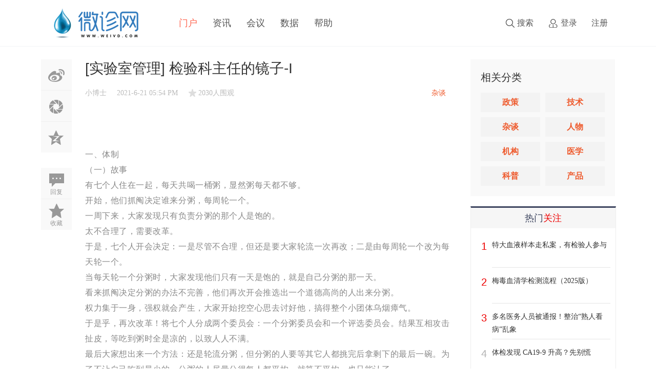

--- FILE ---
content_type: text/html; charset=utf-8
request_url: https://www.weivd.com/article-3563-1.html
body_size: 15624
content:
<!DOCTYPE html PUBLIC "-//W3C//DTD XHTML 1.0 Transitional//EN" "http://www.w3.org/TR/xhtml1/DTD/xhtml1-transitional.dtd">
<html xmlns="http://www.w3.org/1999/xhtml">
<head>
    <meta http-equiv="X-UA-Compatible" content="IE=edge">
<meta http-equiv="Content-Type" content="text/html; charset=utf-8" />
<title>[实验室管理] 检验科主任的镜子-I_微诊网_检验医学新媒体 -  WEIVD.COM</title>

<meta name="keywords" content="IVD,检验,医学,体外诊断,cfda,医疗器械,药监局" />
<meta name="description" content="检验医学门户 " />
<meta name="generator" content="Discuz! X3.5" />
<meta name="author" content="Discuz! Team and Comsenz UI Team" />
<meta name="copyright" content="2001-2013 Comsenz Inc." />
<meta name="MSSmartTagsPreventParsing" content="True" />
<meta http-equiv="MSThemeCompatible" content="Yes" />
<base href="https://www.weivd.com/" /><link rel="stylesheet" type="text/css" href="data/cache/style_2_common.css?Kfz" /><link rel="stylesheet" type="text/css" href="data/cache/style_2_portal_view.css?Kfz" /><!--[if IE]><link rel="stylesheet" type="text/css" href="data/cache/style_2_iefix.css?Kfz" /><![endif]--><script type="text/javascript">var STYLEID = '2', STATICURL = 'static/', IMGDIR = 'static/image/common', VERHASH = 'Kfz', charset = 'utf-8', discuz_uid = '0', cookiepre = 'RORn_2132_', cookiedomain = '', cookiepath = '/', showusercard = '1', attackevasive = '0', disallowfloat = 'newthread|reply', creditnotice = '1|珍珠|,2|威望|,3|贡献|,4|珍宝|', defaultstyle = '', REPORTURL = 'aHR0cHM6Ly93d3cud2VpdmQuY29tL2FydGljbGUtMzU2My0xLmh0bWw=', SITEURL = 'https://www.weivd.com/', JSPATH = 'data/cache/', CSSPATH = 'data/cache/style_', DYNAMICURL = '';</script>
<script src="data/cache/common.js?Kfz" type="text/javascript"></script>
    <script src="template/elec_201802_caijing/style/js/jquery.min.js" type="text/javascript"></script>

<meta name="application-name" content="微诊网" />
<meta name="msapplication-tooltip" content="微诊网" />
<meta name="msapplication-task" content="name=门户;action-uri=https://www.weivd.com/portal.php;icon-uri=https://www.weivd.com/static/image/common/portal.ico" /><meta name="msapplication-task" content="name=BBS;action-uri=https://www.weivd.com/forum.php;icon-uri=https://www.weivd.com/static/image/common/bbs.ico" />
<meta name="msapplication-task" content="name=群组;action-uri=https://www.weivd.com/group.php;icon-uri=https://www.weivd.com/static/image/common/group.ico" /><meta name="msapplication-task" content="name=动态;action-uri=https://www.weivd.com/home.php;icon-uri=https://www.weivd.com/static/image/common/home.ico" /><script src="data/cache/portal.js?Kfz" type="text/javascript"></script>
</head>

<body id="nv_portal" class="pg_view" onkeydown="if(event.keyCode==27) return false;">
<div id="append_parent"></div><div id="ajaxwaitid"></div>
<div id="elecom_nav">
  <div class="wp cl">
        </div>
  <div class="l_box cl" style="padding: 0;">
   <div class="wp cl">
     <!-- 站点LOGO -->
      <div class="navbar-header"> 
          <h2><a href="http://www.weivd.com/" title="微诊网"><img src="template/elec_201802_caijing/style/logo.png" alt="微诊网" class="boardlogo" id="boardlogo" border="0" /></a></h2>
      </div>
      <!-- 导航 -->
      <div class="navigate">
        <ul>
           
                    <li class="a"                 id="mn_portal" ><a href="https://www.weivd.com/portal.php" hidefocus="true" title="Portal"  >门户<span>Portal</span></a>
          </li>
           
           
                    <li                 id="mn_P2" ><a href="https://www.weivd.com/zixun/" hidefocus="true"  >资讯</a>
          </li>
           
           
           
           
           
           
                    <li                 id="mn_P8" ><a href="https://www.weivd.com/huiyi/" hidefocus="true"  >会议</a>
          </li>
           
           
           
           
                    <li                 id="mn_Ncbe6" ><a href="https://www.weivd.com/ypage.php" hidefocus="true"  >数据</a>
          </li>
           
           
           
           
           
           
           
           
           
           
                    <li                 id="mn_N87dd" ><a href="https://www.weivd.com/plugin.php?id=keke_help" hidefocus="true"  >帮助</a>
          </li>
           
           
           
           
           
           
           
           
           
           
           
           
           
                  </ul>
         
      </div>
      
      <div style="display: none; float: right;"><script src="data/cache/logging.js?Kfz" type="text/javascript"></script>
<form method="post" autocomplete="off" id="lsform" action="member.php?mod=logging&amp;action=login&amp;loginsubmit=yes&amp;infloat=yes&amp;lssubmit=yes" onsubmit="return lsSubmit();">
<div class="fastlg cl">
<span id="return_ls" style="display:none"></span>
<div class="y pns">
<table cellspacing="0" cellpadding="0">
<tr>
<td><label for="ls_username">账号</label></td>
<td><input type="text" name="username" id="ls_username" class="px vm xg1"  value="用户名/Email" onfocus="if(this.value == '用户名/Email'){this.value = '';this.className = 'px vm';}" onblur="if(this.value == ''){this.value = '用户名/Email';this.className = 'px vm xg1';}" tabindex="901" /></td>
<td class="fastlg_l"><label for="ls_cookietime"><input type="checkbox" name="cookietime" id="ls_cookietime" class="pc" value="2592000" tabindex="903" />自动登录</label></td>
<td>&nbsp;<a href="javascript:;" onclick="showWindow('login', 'member.php?mod=logging&action=login&viewlostpw=1')">找回密码</a></td>
</tr>
<tr>
<td><label for="ls_password">密码</label></td>
<td><input type="password" name="password" id="ls_password" class="px vm" autocomplete="off" tabindex="902" /></td>
<td class="fastlg_l"><button type="submit" class="pn vm" tabindex="904" style="width: 75px;"><em>登录</em></button></td>
<td>&nbsp;<a href="member.php?mod=register" class="xi2 xw1">立即注册</a></td>
</tr>
</table>
<input type="hidden" name="quickforward" value="yes" />
<input type="hidden" name="handlekey" value="ls" />
</div>

<div class="fastlg_fm y" style="margin-right: 10px; padding-right: 10px">
<p><a href="https://www.weivd.com/connect.php?mod=login&op=init&referer=portal.php%3Fmod%3Dview%26aid%3D3563%26page%3D1&statfrom=login_simple"><img src="static/image/common/qq_login.gif" class="vm" alt="QQ登录" /></a></p>
<p class="hm xg1" style="padding-top: 2px;">只需一步，快速开始</p>
</div>
</div>
</form>

</div>
      <!-- 用户信息 --> 
            <div class="elecom_user lg_box" style="margin: 30px 0 0 20px;">
       <ul>
              <li class="z log"><a href="member.php?mod=logging&amp;action=login" onClick="showWindow('login', this.href)" class="log1">登录</a></li>
              <li class="z reg"><a href="member.php?mod=register" class="reg1">注册</a></li>
       </ul>
      </div>
            
      <div href="javascript:void(0)" target="_blank" class="elecom_searchbox" title="搜索"><i class="s_icon "></i><span>搜索</span></div>
      <div style="display: none;" class="elecom_search"> 
       <div class="wp cl" style="width: 570px !important; margin: 0 auto; position: relative; z-index: 1000; background: none;">
                  <div id="scbar" class="cl">
<form id="scbar_form" method="post" autocomplete="off" onsubmit="searchFocus($('scbar_txt'))" action="search.php?searchsubmit=yes" target="_blank">
<input type="hidden" name="mod" id="scbar_mod" value="search" />
<input type="hidden" name="formhash" value="a7c2bd49" />
<input type="hidden" name="srchtype" value="title" />
<input type="hidden" name="srhfid" value="0" />
<input type="hidden" name="srhlocality" value="portal::view" />
<table cellspacing="0" cellpadding="0">
<tr>
<td class="scbar_icon_td"></td>
<td class="scbar_txt_td"><input type="text" name="srchtxt" id="scbar_txt" value="请输入搜索内容" autocomplete="off" x-webkit-speech speech /></td>
<td class="scbar_type_td"><a href="javascript:;" id="scbar_type" class="xg1" onclick="showMenu(this.id)" hidefocus="true">搜索</a></td>
<td class="scbar_btn_td"><button type="submit" name="searchsubmit" id="scbar_btn" sc="1" class="pn pnc" value="true"></button></td>
<td class="scbar_hot_td">
<div id="scbar_hot">
</div>
</td>
</tr>
</table>
</form>
</div>
<ul id="scbar_type_menu" class="p_pop" style="display: none;"><li><a href="javascript:;" rel="article" class="curtype">文章</a></li><li><a href="javascript:;" rel="forum">帖子</a></li><li><a href="javascript:;" rel="user">用户</a></li></ul>
<script type="text/javascript">
initSearchmenu('scbar', '');
</script>
           
<!-- 搜索筛选 -->
<ul id="scbar_type_menu" class="p_pop" style="display: none;">
  <li><a href="javascript:;" rel="article" class="curtype">文章</a></li><li><a href="javascript:;" rel="forum">帖子</a></li><li><a href="javascript:;" rel="user">用户</a></li></ul>
<script type="text/javascript">
initSearchmenu('scbar', '');
</script> 
       </div>
       <i class="close-search headericon-close"></i>
      </div>
      <div class="search_bg" style="display: none; width: 100%; height: 100%; position: fixed; top: 0; left: 0px; z-index: 300;"></div>
      <script type="text/javascript">
      jQuery(document).ready(function(jQuery) {
jQuery('.elecom_searchbox').click(function(){
jQuery('.search_bg').fadeIn(200);
jQuery('.elecom_search').fadeIn(300);
})
jQuery('.close-search').click(function(){
jQuery('.search_bg').fadeOut(50);
jQuery('.elecom_search').fadeOut(300);
})

})
    </script>
      
    </div>
  </div>
</div><div class="mus_box cl">
  <div id="mus" class="wp cl"> 
     
  </div>
</div>
 

 
<!-- 二级导航 -->
<div class="nav_slide">  </div>


<!-- 用户菜单 -->
<ul class="sub_menu" id="m_menu" style="display: none;">
   
   
   
   
    <li style="display: none;"><a href="https://www.weivd.com/home.php?mod=space&do=friend" style="background-image:url(https://www.weivd.com/static/image/feed/friend_b.png) !important">好友</a></li>
   
   
    <li style="display: none;"><a href="https://www.weivd.com/home.php?mod=space&do=thread&view=me" style="background-image:url(https://www.weivd.com/static/image/feed/thread_b.png) !important">帖子</a></li>
   
   
    <li style="display: none;"><a href="https://www.weivd.com/home.php?mod=space&do=favorite&view=me" style="background-image:url(https://www.weivd.com/static/image/feed/favorite_b.png) !important">收藏</a></li>
   
   
    <li style="display: none;"><a href="https://www.weivd.com/home.php?mod=magic" style="background-image:url(https://www.weivd.com/static/image/feed/magic_b.png) !important">道具</a></li>
   
   
    <li style="display: none;"><a href="https://www.weivd.com/home.php?mod=medal" style="background-image:url(https://www.weivd.com/static/image/feed/medal_b.png) !important">勋章</a></li>
   
   
    <li style="display: none;"><a href="https://www.weivd.com/home.php?mod=task" style="background-image:url(https://www.weivd.com/static/image/feed/task_b.png) !important">任务</a></li>
   
   
    <li style="display: none;"><a href="https://www.weivd.com/forum.php?mod=collection&op=my" style="background-image:url(https://www.weivd.com/static/image/feed/collection_b.png) !important">淘帖</a></li>
   
   
    <li style="display: none;"><a href="https://www.weivd.com/home.php" style="background-image:url(https://www.weivd.com/static/image/feed/feed_b.png) !important">动态</a></li>
   
   
    <li style="display: none;"><a href="https://www.weivd.com/home.php?mod=space&do=blog" style="background-image:url(https://www.weivd.com/static/image/feed/blog_b.png) !important">日志</a></li>
   
   
    <li style="display: none;"><a href="https://www.weivd.com/home.php?mod=space&do=album" style="background-image:url(https://www.weivd.com/static/image/feed/album_b.png) !important">相册</a></li>
   
   
    <li style="display: none;"><a href="https://www.weivd.com/home.php?mod=space&do=share" style="background-image:url(https://www.weivd.com/static/image/feed/share_b.png) !important">分享</a></li>
   
   
    <li style="display: none;"><a href="https://www.weivd.com/home.php?mod=space&do=doing" style="background-image:url(https://www.weivd.com/static/image/feed/doing_b.png) !important">记录</a></li>
   
   
    <li style="display: none;"><a href="https://www.weivd.com/home.php?mod=space&do=wall" style="background-image:url(https://www.weivd.com/static/image/feed/wall_b.png) !important">留言板</a></li>
   
   
    <li style="display: none;"><a href="https://www.weivd.com/home.php?mod=follow" style="background-image:url(https://www.weivd.com/static/image/feed/follow_b.png) !important">广播</a></li>
   
   
    <li style="display: none;"><a href="https://www.weivd.com/group.php" style="background-image:url(https://www.weivd.com/static/image/feed/group_b.png) !important">群组</a></li>
   
   
    <li style="display: none;"><a href="https://www.weivd.com/portal.php" style="background-image:url(https://www.weivd.com/static/image/feed/portal_b.png) !important">门户</a></li>
   
   
    <li style="display: none;"><a href="https://www.weivd.com/forum.php?mod=guide" style="background-image:url(https://www.weivd.com/static/image/feed/guide_b.png) !important">导读</a></li>
   
   
    <li style="display: none;"><a href="misc.php?mod=ranklist" style="background-image:url(https://www.weivd.com/static/image/feed/ranklist_b.png) !important">排行榜</a></li>
   
    <li><a href="https://www.weivd.com/home.php?mod=spacecp">设置</a></li>
   
    <li><a href="https://www.weivd.com/home.php?mod=space&amp;do=favorite&amp;view=me">我的收藏</a></li>
   
    <li></li>
  <li></li>
  <li></li>
  <li></li>
  <li><a href="member.php?mod=logging&amp;action=logout&amp;formhash=a7c2bd49">退出</a></li>
</ul>

 
   
        
<div id="wp" class="wp serch_wp">

<link rel="stylesheet" type="text/css" href="template/elec_201802_caijing/style/css/pindao.css" />
<script src="template/elec_201802_caijing/style/js/jquery.superslide.js" type="text/javascript" type="text/javascript"></script>
<script src="template/elec_201802_caijing/style/js/about.js" type="text/javascript"></script>
<script src="template/elec_201802_caijing/style/js/jquery_002.js" type="text/javascript" type="text/javascript"></script>
<script src="data/cache/forum_viewthread.js?Kfz" type="text/javascript"></script>
<script type="text/javascript">zoomstatus = parseInt(1), imagemaxwidth = '800', aimgcount = new Array();</script>
<script src="data/cache/home.js?Kfz" type="text/javascript"></script>

<style id="diy_style" type="text/css"></style>
<div id="pt" class="bm cl" style="display: none;">
  <div class="z"> <a href="./" class="nvhm" title="首页">微诊网</a> <em>&rsaquo;</em> <a href="https://www.weivd.com/portal.php">门户</a> <em>&rsaquo;</em> 
     
    <a href="https://www.weivd.com/zixun/">资讯</a><em>&rsaquo;</em> 
     
    <a href="https://www.weivd.com/zixun/jyzt/">杂谈</a> <em>&rsaquo;</em> 查看内容 </div>
</div>
<div class="wp" style="margin-top: 20px;"> 
  <!--[diy=diy1]--><div id="diy1" class="area"></div><!--[/diy]--> 
</div>
<div id="ct" class="ct2 wp inside_box jumpto-cotainer cl" style="padding-top: 5px;">
  <div class="mn" style="padding: 0; margin: 0; box-shadow: none; background: none;">
  
  
  
   <div id="flow_box" class="viewthread_foot about-subnav cl" style="float: left; width: 60px; margin: 0; z-index: 10;">
   <ul>
<div class="bdsharebuttonbox" style="padding: 0 5px 20px 0;">
<li class="cl"><a title="分享到新浪微博" href="#" class="bds_tsina" data-cmd="tsina"></a></li>
<li class="cl"><a title="分享到微信" href="#" class="bds_weixin" data-cmd="weixin"></a></li>
<li class="cl" style="border-bottom: 0;"><a href="#" class="bds_qzone" data-cmd="qzone" title="分享到QQ空间">QQ空间</a></li>
<li class="cl" style="margin-top: 30px;"><a href="#section-1" title="评论" class="bds_reply" id="divGoToBottom"><i class="icon-article-col">回复</i></a></li>
<script type="text/javascript">
  jQuery(document).ready( function() {
    jQuery(".jumpto-cotainer").jumpto();
  });
  	</script>
<li class="cl" style="border-bottom: 0;"><a href="https://www.weivd.com/home.php?mod=spacecp&amp;ac=favorite&amp;type=article&amp;id=3563&amp;handlekey=favoritearticlehk_3563" id="a_favorite" onclick="showWindow(this.id, this.href, 'get', 0);" class="k_favorite"><i class="icon-article-col">收藏</i></a></li>
</div>
<script>window._bd_share_config={"common":{"bdSnsKey":{},"bdText":"","bdMini":"2","bdPic":"","bdStyle":"0","bdSize":"16"},"share":{}};with(document)0[(getElementsByTagName('head')[0]||body).appendChild(createElement('script')).src='http://bdimg.share.baidu.com/static/api/js/share.js?v=89860593.js?cdnversion='+~(-new Date()/36e5)];</script>
    </ul>
   </div>

<script type="text/javascript">
      jQuery(".viewthread_foot").sticky({ topSpacing: 50,bottomSpacing: 1010});
</script>


    <div class="Framebox cl" style="float: right; width: 724px; padding: 0 0 10px 0;">
      <div class="middle_info cl">
        <div class="bm vw" style="background: none;"> 
          <div class="infos">
    <a href="javascript:void(0)" class="recommend bds_more bdsharebuttonbox" data-cmd="more">
    </a>
    <script>window._bd_share_config={"common":{"bdSnsKey":{},"bdText":"","bdMini":"1","bdMiniList":false,"bdPic":"","bdStyle":"0","bdSize":"16"},"share":{}};with(document)0[(getElementsByTagName('head')[0]||body).appendChild(createElement('script')).src='http://bdimg.share.baidu.com/static/api/js/share.js?v=89860593.js?cdnversion='+~(-new Date()/36e5)];</script>
</div>
    
<script type="text/javascript">
(function() {
    jQuery(window).scroll(function() {
        if (jQuery(window).scrollTop() > 100) {
            jQuery('.infos').fadeIn();
        } else if (jQuery(window).scrollTop() < 100) {
            jQuery('.infos').fadeOut();
        }
    });
    jQuery(".infos").hover(function() {
        jQuery(this).addClass("hover");
    },
    function() {
        jQuery(this).removeClass("hover");
    })

})();


</script>


          <div class="h hm cl">
            <div class="cl">
              <h1 class="ph">[实验室管理] 检验科主任的镜子-I </h1>
            </div>
            <div class="avatar_info cl">
              <div class="cl" style="float: left; width: 100%; overflow: hidden;">
                <p class="authors" style="margin: 0 0 5px 0; font-size: 14px;">
                  <a href="https://www.weivd.com/space-uid-6.html">小博士</a>
                  <span style="float: left; margin-left: 20px;">2021-6-21 05:54 PM</span>
                  <span class="focus_num">2030人围观</span>
                  <span style="float: right; margin-right: 20px; color: #ee5b2e;">杂谈</span>
                </p>
              </div>
            </div>
          </div>
          <div class="content_middle cl" style="padding: 0;">
            
            <!--[diy=diysummarytop]--><div id="diysummarytop" class="area"></div><!--[/diy]--> 
            
            <!--[diy=diysummarybottom]--><div id="diysummarybottom" class="area"></div><!--[/diy]-->
            <div class="d"> 
              <!--[diy=diycontenttop]--><div id="diycontenttop" class="area"></div><!--[/diy]-->
              
              <table cellpadding="0" cellspacing="0" class="vwtb">
                <tr>
                  <td id="article_content"> 
                     
                    <section style="white-space: normal;"><section><section><section data-tools="135编辑器" data-id="98373"><section><section><section data-tools="135编辑器" data-id="100195"><section><section><section><section data-tools="135编辑器" data-id="98373"><section><section><section><br></section></section></section></section></section></section></section></section></section></section></section><p></p><p><br></p><p><span style="font-size: 14px;color: rgb(136, 136, 136);"><span style="font-family: -apple-system, BlinkMacSystemFont, &quot;Helvetica Neue&quot;, &quot;PingFang SC&quot;, &quot;Hiragino Sans GB&quot;, &quot;Microsoft YaHei UI&quot;, &quot;Microsoft YaHei&quot;, Arial, sans-serif;font-size: 16px;letter-spacing: 0.544px;background-color: rgb(255, 255, 255);">一、体制</span><br style="max-width: 100%;box-sizing: border-box;font-family: -apple-system, BlinkMacSystemFont, &quot;Helvetica Neue&quot;, &quot;PingFang SC&quot;, &quot;Hiragino Sans GB&quot;, &quot;Microsoft YaHei UI&quot;, &quot;Microsoft YaHei&quot;, Arial, sans-serif;font-size: 16px;letter-spacing: 0.544px;white-space: normal;background-color: rgb(255, 255, 255);overflow-wrap: break-word !important;"><span style="font-family: -apple-system, BlinkMacSystemFont, &quot;Helvetica Neue&quot;, &quot;PingFang SC&quot;, &quot;Hiragino Sans GB&quot;, &quot;Microsoft YaHei UI&quot;, &quot;Microsoft YaHei&quot;, Arial, sans-serif;font-size: 16px;letter-spacing: 0.544px;background-color: rgb(255, 255, 255);">（一）故事</span><br style="max-width: 100%;box-sizing: border-box;font-family: -apple-system, BlinkMacSystemFont, &quot;Helvetica Neue&quot;, &quot;PingFang SC&quot;, &quot;Hiragino Sans GB&quot;, &quot;Microsoft YaHei UI&quot;, &quot;Microsoft YaHei&quot;, Arial, sans-serif;font-size: 16px;letter-spacing: 0.544px;white-space: normal;background-color: rgb(255, 255, 255);overflow-wrap: break-word !important;"><span style="font-family: -apple-system, BlinkMacSystemFont, &quot;Helvetica Neue&quot;, &quot;PingFang SC&quot;, &quot;Hiragino Sans GB&quot;, &quot;Microsoft YaHei UI&quot;, &quot;Microsoft YaHei&quot;, Arial, sans-serif;font-size: 16px;letter-spacing: 0.544px;background-color: rgb(255, 255, 255);">有七个人住在一起，每天共喝一桶粥，显然粥每天都不够。</span><br style="max-width: 100%;box-sizing: border-box;font-family: -apple-system, BlinkMacSystemFont, &quot;Helvetica Neue&quot;, &quot;PingFang SC&quot;, &quot;Hiragino Sans GB&quot;, &quot;Microsoft YaHei UI&quot;, &quot;Microsoft YaHei&quot;, Arial, sans-serif;font-size: 16px;letter-spacing: 0.544px;white-space: normal;background-color: rgb(255, 255, 255);overflow-wrap: break-word !important;"><span style="font-family: -apple-system, BlinkMacSystemFont, &quot;Helvetica Neue&quot;, &quot;PingFang SC&quot;, &quot;Hiragino Sans GB&quot;, &quot;Microsoft YaHei UI&quot;, &quot;Microsoft YaHei&quot;, Arial, sans-serif;font-size: 16px;letter-spacing: 0.544px;background-color: rgb(255, 255, 255);">开始，他们抓阄决定谁来分粥，每周轮一个。</span><br style="max-width: 100%;box-sizing: border-box;font-family: -apple-system, BlinkMacSystemFont, &quot;Helvetica Neue&quot;, &quot;PingFang SC&quot;, &quot;Hiragino Sans GB&quot;, &quot;Microsoft YaHei UI&quot;, &quot;Microsoft YaHei&quot;, Arial, sans-serif;font-size: 16px;letter-spacing: 0.544px;white-space: normal;background-color: rgb(255, 255, 255);overflow-wrap: break-word !important;"><span style="font-family: -apple-system, BlinkMacSystemFont, &quot;Helvetica Neue&quot;, &quot;PingFang SC&quot;, &quot;Hiragino Sans GB&quot;, &quot;Microsoft YaHei UI&quot;, &quot;Microsoft YaHei&quot;, Arial, sans-serif;font-size: 16px;letter-spacing: 0.544px;background-color: rgb(255, 255, 255);">一周下来，大家发现只有负责分粥的那个人是饱的。</span><br style="max-width: 100%;box-sizing: border-box;font-family: -apple-system, BlinkMacSystemFont, &quot;Helvetica Neue&quot;, &quot;PingFang SC&quot;, &quot;Hiragino Sans GB&quot;, &quot;Microsoft YaHei UI&quot;, &quot;Microsoft YaHei&quot;, Arial, sans-serif;font-size: 16px;letter-spacing: 0.544px;white-space: normal;background-color: rgb(255, 255, 255);overflow-wrap: break-word !important;"><span style="font-family: -apple-system, BlinkMacSystemFont, &quot;Helvetica Neue&quot;, &quot;PingFang SC&quot;, &quot;Hiragino Sans GB&quot;, &quot;Microsoft YaHei UI&quot;, &quot;Microsoft YaHei&quot;, Arial, sans-serif;font-size: 16px;letter-spacing: 0.544px;background-color: rgb(255, 255, 255);">太不合理了，需要改革。</span><br style="max-width: 100%;box-sizing: border-box;font-family: -apple-system, BlinkMacSystemFont, &quot;Helvetica Neue&quot;, &quot;PingFang SC&quot;, &quot;Hiragino Sans GB&quot;, &quot;Microsoft YaHei UI&quot;, &quot;Microsoft YaHei&quot;, Arial, sans-serif;font-size: 16px;letter-spacing: 0.544px;white-space: normal;background-color: rgb(255, 255, 255);overflow-wrap: break-word !important;"><span style="font-family: -apple-system, BlinkMacSystemFont, &quot;Helvetica Neue&quot;, &quot;PingFang SC&quot;, &quot;Hiragino Sans GB&quot;, &quot;Microsoft YaHei UI&quot;, &quot;Microsoft YaHei&quot;, Arial, sans-serif;font-size: 16px;letter-spacing: 0.544px;background-color: rgb(255, 255, 255);">于是，七个人开会决定：一是尽管不合理，但还是要大家轮流一次再改；二是由每周轮一个改为每天轮一个。</span><br style="max-width: 100%;box-sizing: border-box;font-family: -apple-system, BlinkMacSystemFont, &quot;Helvetica Neue&quot;, &quot;PingFang SC&quot;, &quot;Hiragino Sans GB&quot;, &quot;Microsoft YaHei UI&quot;, &quot;Microsoft YaHei&quot;, Arial, sans-serif;font-size: 16px;letter-spacing: 0.544px;white-space: normal;background-color: rgb(255, 255, 255);overflow-wrap: break-word !important;"><span style="font-family: -apple-system, BlinkMacSystemFont, &quot;Helvetica Neue&quot;, &quot;PingFang SC&quot;, &quot;Hiragino Sans GB&quot;, &quot;Microsoft YaHei UI&quot;, &quot;Microsoft YaHei&quot;, Arial, sans-serif;font-size: 16px;letter-spacing: 0.544px;background-color: rgb(255, 255, 255);">当每天轮一个分粥时，大家发现他们只有一天是饱的，就是自己分粥的那一天。</span><br style="max-width: 100%;box-sizing: border-box;font-family: -apple-system, BlinkMacSystemFont, &quot;Helvetica Neue&quot;, &quot;PingFang SC&quot;, &quot;Hiragino Sans GB&quot;, &quot;Microsoft YaHei UI&quot;, &quot;Microsoft YaHei&quot;, Arial, sans-serif;font-size: 16px;letter-spacing: 0.544px;white-space: normal;background-color: rgb(255, 255, 255);overflow-wrap: break-word !important;"><span style="font-family: -apple-system, BlinkMacSystemFont, &quot;Helvetica Neue&quot;, &quot;PingFang SC&quot;, &quot;Hiragino Sans GB&quot;, &quot;Microsoft YaHei UI&quot;, &quot;Microsoft YaHei&quot;, Arial, sans-serif;font-size: 16px;letter-spacing: 0.544px;background-color: rgb(255, 255, 255);">看来抓阄决定分粥的办法不完善，他们再次开会推选出一个道德高尚的人出来分粥。</span><br style="max-width: 100%;box-sizing: border-box;font-family: -apple-system, BlinkMacSystemFont, &quot;Helvetica Neue&quot;, &quot;PingFang SC&quot;, &quot;Hiragino Sans GB&quot;, &quot;Microsoft YaHei UI&quot;, &quot;Microsoft YaHei&quot;, Arial, sans-serif;font-size: 16px;letter-spacing: 0.544px;white-space: normal;background-color: rgb(255, 255, 255);overflow-wrap: break-word !important;"><span style="font-family: -apple-system, BlinkMacSystemFont, &quot;Helvetica Neue&quot;, &quot;PingFang SC&quot;, &quot;Hiragino Sans GB&quot;, &quot;Microsoft YaHei UI&quot;, &quot;Microsoft YaHei&quot;, Arial, sans-serif;font-size: 16px;letter-spacing: 0.544px;background-color: rgb(255, 255, 255);">权力集于一身，强权就会产生，大家开始挖空心思去讨好他，搞得整个小团体乌烟瘴气。</span><br style="max-width: 100%;box-sizing: border-box;font-family: -apple-system, BlinkMacSystemFont, &quot;Helvetica Neue&quot;, &quot;PingFang SC&quot;, &quot;Hiragino Sans GB&quot;, &quot;Microsoft YaHei UI&quot;, &quot;Microsoft YaHei&quot;, Arial, sans-serif;font-size: 16px;letter-spacing: 0.544px;white-space: normal;background-color: rgb(255, 255, 255);overflow-wrap: break-word !important;"><span style="font-family: -apple-system, BlinkMacSystemFont, &quot;Helvetica Neue&quot;, &quot;PingFang SC&quot;, &quot;Hiragino Sans GB&quot;, &quot;Microsoft YaHei UI&quot;, &quot;Microsoft YaHei&quot;, Arial, sans-serif;font-size: 16px;letter-spacing: 0.544px;background-color: rgb(255, 255, 255);">于是乎，再次改革！将七个人分成两个委员会：一个分粥委员会和一个评选委员会。结果互相攻击扯皮，等吃到粥时全是凉的，以致人人不满。</span><br style="max-width: 100%;box-sizing: border-box;font-family: -apple-system, BlinkMacSystemFont, &quot;Helvetica Neue&quot;, &quot;PingFang SC&quot;, &quot;Hiragino Sans GB&quot;, &quot;Microsoft YaHei UI&quot;, &quot;Microsoft YaHei&quot;, Arial, sans-serif;font-size: 16px;letter-spacing: 0.544px;white-space: normal;background-color: rgb(255, 255, 255);overflow-wrap: break-word !important;"><span style="font-family: -apple-system, BlinkMacSystemFont, &quot;Helvetica Neue&quot;, &quot;PingFang SC&quot;, &quot;Hiragino Sans GB&quot;, &quot;Microsoft YaHei UI&quot;, &quot;Microsoft YaHei&quot;, Arial, sans-serif;font-size: 16px;letter-spacing: 0.544px;background-color: rgb(255, 255, 255);">最后大家想出来一个方法：还是轮流分粥，但分粥的人要等其它人都挑完后拿剩下的最后一碗。为了不让自己吃到最少的，分粥的人尽量分得每人都平均，就算不平均，也只能认了。</span><br style="max-width: 100%;box-sizing: border-box;font-family: -apple-system, BlinkMacSystemFont, &quot;Helvetica Neue&quot;, &quot;PingFang SC&quot;, &quot;Hiragino Sans GB&quot;, &quot;Microsoft YaHei UI&quot;, &quot;Microsoft YaHei&quot;, Arial, sans-serif;font-size: 16px;letter-spacing: 0.544px;white-space: normal;background-color: rgb(255, 255, 255);overflow-wrap: break-word !important;"><span style="font-family: -apple-system, BlinkMacSystemFont, &quot;Helvetica Neue&quot;, &quot;PingFang SC&quot;, &quot;Hiragino Sans GB&quot;, &quot;Microsoft YaHei UI&quot;, &quot;Microsoft YaHei&quot;, Arial, sans-serif;font-size: 16px;letter-spacing: 0.544px;background-color: rgb(255, 255, 255);">结果大家快快乐乐，和和气气，日子越过越好。</span><br style="max-width: 100%;box-sizing: border-box;font-family: -apple-system, BlinkMacSystemFont, &quot;Helvetica Neue&quot;, &quot;PingFang SC&quot;, &quot;Hiragino Sans GB&quot;, &quot;Microsoft YaHei UI&quot;, &quot;Microsoft YaHei&quot;, Arial, sans-serif;font-size: 16px;letter-spacing: 0.544px;white-space: normal;background-color: rgb(255, 255, 255);overflow-wrap: break-word !important;"><br style="max-width: 100%;box-sizing: border-box;font-family: -apple-system, BlinkMacSystemFont, &quot;Helvetica Neue&quot;, &quot;PingFang SC&quot;, &quot;Hiragino Sans GB&quot;, &quot;Microsoft YaHei UI&quot;, &quot;Microsoft YaHei&quot;, Arial, sans-serif;font-size: 16px;letter-spacing: 0.544px;white-space: normal;background-color: rgb(255, 255, 255);overflow-wrap: break-word !important;"><span style="font-family: -apple-system, BlinkMacSystemFont, &quot;Helvetica Neue&quot;, &quot;PingFang SC&quot;, &quot;Hiragino Sans GB&quot;, &quot;Microsoft YaHei UI&quot;, &quot;Microsoft YaHei&quot;, Arial, sans-serif;font-size: 16px;letter-spacing: 0.544px;background-color: rgb(255, 255, 255);">（二）提示</span><br style="max-width: 100%;box-sizing: border-box;font-family: -apple-system, BlinkMacSystemFont, &quot;Helvetica Neue&quot;, &quot;PingFang SC&quot;, &quot;Hiragino Sans GB&quot;, &quot;Microsoft YaHei UI&quot;, &quot;Microsoft YaHei&quot;, Arial, sans-serif;font-size: 16px;letter-spacing: 0.544px;white-space: normal;background-color: rgb(255, 255, 255);overflow-wrap: break-word !important;"><span style="font-family: -apple-system, BlinkMacSystemFont, &quot;Helvetica Neue&quot;, &quot;PingFang SC&quot;, &quot;Hiragino Sans GB&quot;, &quot;Microsoft YaHei UI&quot;, &quot;Microsoft YaHei&quot;, Arial, sans-serif;font-size: 16px;letter-spacing: 0.544px;background-color: rgb(255, 255, 255);">1、 管理者的主要职责就是建立一个象“轮流分粥，分者后取”那样合理的游戏规则，让每个人按照游戏规则自我管理。看来管理的真谛在“理”不在“管”。“理”就是制度和规范，“管”就是对合理制度和规范的督察或检查。没有合理制度和规范的“管”行同废纸。但是，不按制度和规范来管理的管理者不乏其人，没有制度和规范的管理者也有，要么一言堂，要么乱哄哄，吃亏的是我们这些可怜的普通的检验人，就象那些从不分粥的吃粥人。</span><br style="max-width: 100%;box-sizing: border-box;font-family: -apple-system, BlinkMacSystemFont, &quot;Helvetica Neue&quot;, &quot;PingFang SC&quot;, &quot;Hiragino Sans GB&quot;, &quot;Microsoft YaHei UI&quot;, &quot;Microsoft YaHei&quot;, Arial, sans-serif;font-size: 16px;letter-spacing: 0.544px;white-space: normal;background-color: rgb(255, 255, 255);overflow-wrap: break-word !important;"><span style="font-family: -apple-system, BlinkMacSystemFont, &quot;Helvetica Neue&quot;, &quot;PingFang SC&quot;, &quot;Hiragino Sans GB&quot;, &quot;Microsoft YaHei UI&quot;, &quot;Microsoft YaHei&quot;, Arial, sans-serif;font-size: 16px;letter-spacing: 0.544px;background-color: rgb(255, 255, 255);">2、 只有个人利益或只注重个人利益或只注重几个人或小团体的利益，集体利益就会毁于一旦，只有集体利益而缺乏或没有个人利益，就会失去每个人的积极性或创造力。看来个人利益与集体利益统一起来是必须的，所谓的水涨船高就是如此了。</span><br style="max-width: 100%;box-sizing: border-box;font-family: -apple-system, BlinkMacSystemFont, &quot;Helvetica Neue&quot;, &quot;PingFang SC&quot;, &quot;Hiragino Sans GB&quot;, &quot;Microsoft YaHei UI&quot;, &quot;Microsoft YaHei&quot;, Arial, sans-serif;font-size: 16px;letter-spacing: 0.544px;white-space: normal;background-color: rgb(255, 255, 255);overflow-wrap: break-word !important;"><span style="font-family: -apple-system, BlinkMacSystemFont, &quot;Helvetica Neue&quot;, &quot;PingFang SC&quot;, &quot;Hiragino Sans GB&quot;, &quot;Microsoft YaHei UI&quot;, &quot;Microsoft YaHei&quot;, Arial, sans-serif;font-size: 16px;letter-spacing: 0.544px;background-color: rgb(255, 255, 255);">3、 缺乏责任，就会形成帮派或意见相左的人或人群，就会产生相互的攻击或不合作，进而使团队衰退；缺乏权利，或者滥用权利，管理者的执行就变成废纸，不满群体就会增加，人们就会失去责任心；缺乏利益，人们就会积极性下降，消极怠工，就会缺乏凝聚力，最终失去人心。看来责、权、利是平行的，缺一不可。</span><br style="max-width: 100%;box-sizing: border-box;font-family: -apple-system, BlinkMacSystemFont, &quot;Helvetica Neue&quot;, &quot;PingFang SC&quot;, &quot;Hiragino Sans GB&quot;, &quot;Microsoft YaHei UI&quot;, &quot;Microsoft YaHei&quot;, Arial, sans-serif;font-size: 16px;letter-spacing: 0.544px;white-space: normal;background-color: rgb(255, 255, 255);overflow-wrap: break-word !important;"><span style="font-family: -apple-system, BlinkMacSystemFont, &quot;Helvetica Neue&quot;, &quot;PingFang SC&quot;, &quot;Hiragino Sans GB&quot;, &quot;Microsoft YaHei UI&quot;, &quot;Microsoft YaHei&quot;, Arial, sans-serif;font-size: 16px;letter-spacing: 0.544px;background-color: rgb(255, 255, 255);">4、 “八仙过海，各显其能”的先决条件就是把“责、权、利”的平台搭建好，就是上级把“责、权、利” 的平台建设的权利下放，就是大环境与小环境的关系问题。大环境是医院，小环境是科室，“责、权、利”就是科室与个体间的认同问题。如同分粥，达到和谐需要过程，更需要大家的智慧。</span><br style="max-width: 100%;box-sizing: border-box;font-family: -apple-system, BlinkMacSystemFont, &quot;Helvetica Neue&quot;, &quot;PingFang SC&quot;, &quot;Hiragino Sans GB&quot;, &quot;Microsoft YaHei UI&quot;, &quot;Microsoft YaHei&quot;, Arial, sans-serif;font-size: 16px;letter-spacing: 0.544px;white-space: normal;background-color: rgb(255, 255, 255);overflow-wrap: break-word !important;"><span style="font-family: -apple-system, BlinkMacSystemFont, &quot;Helvetica Neue&quot;, &quot;PingFang SC&quot;, &quot;Hiragino Sans GB&quot;, &quot;Microsoft YaHei UI&quot;, &quot;Microsoft YaHei&quot;, Arial, sans-serif;font-size: 16px;letter-spacing: 0.544px;background-color: rgb(255, 255, 255);">5、 管理者“吃亏”的道理并不是每个管理者都明白的，“吃亏”就是奉献，奉献就是需要有素质的人，只有高素质的人才可以做管理者。管理者的“表率”作用，也是奉献，不过大多数就是“显摆”。处理好“吃亏”和“表率”二者间的关系，实在是管理者能力的体现。</span><br style="max-width: 100%;box-sizing: border-box;font-family: -apple-system, BlinkMacSystemFont, &quot;Helvetica Neue&quot;, &quot;PingFang SC&quot;, &quot;Hiragino Sans GB&quot;, &quot;Microsoft YaHei UI&quot;, &quot;Microsoft YaHei&quot;, Arial, sans-serif;font-size: 16px;letter-spacing: 0.544px;white-space: normal;background-color: rgb(255, 255, 255);overflow-wrap: break-word !important;"><br style="max-width: 100%;box-sizing: border-box;font-family: -apple-system, BlinkMacSystemFont, &quot;Helvetica Neue&quot;, &quot;PingFang SC&quot;, &quot;Hiragino Sans GB&quot;, &quot;Microsoft YaHei UI&quot;, &quot;Microsoft YaHei&quot;, Arial, sans-serif;font-size: 16px;letter-spacing: 0.544px;white-space: normal;background-color: rgb(255, 255, 255);overflow-wrap: break-word !important;"><span style="font-family: -apple-system, BlinkMacSystemFont, &quot;Helvetica Neue&quot;, &quot;PingFang SC&quot;, &quot;Hiragino Sans GB&quot;, &quot;Microsoft YaHei UI&quot;, &quot;Microsoft YaHei&quot;, Arial, sans-serif;font-size: 16px;letter-spacing: 0.544px;background-color: rgb(255, 255, 255);">二、分工</span><br style="max-width: 100%;box-sizing: border-box;font-family: -apple-system, BlinkMacSystemFont, &quot;Helvetica Neue&quot;, &quot;PingFang SC&quot;, &quot;Hiragino Sans GB&quot;, &quot;Microsoft YaHei UI&quot;, &quot;Microsoft YaHei&quot;, Arial, sans-serif;font-size: 16px;letter-spacing: 0.544px;white-space: normal;background-color: rgb(255, 255, 255);overflow-wrap: break-word !important;"><span style="font-family: -apple-system, BlinkMacSystemFont, &quot;Helvetica Neue&quot;, &quot;PingFang SC&quot;, &quot;Hiragino Sans GB&quot;, &quot;Microsoft YaHei UI&quot;, &quot;Microsoft YaHei&quot;, Arial, sans-serif;font-size: 16px;letter-spacing: 0.544px;background-color: rgb(255, 255, 255);">（一）故事</span><br style="max-width: 100%;box-sizing: border-box;font-family: -apple-system, BlinkMacSystemFont, &quot;Helvetica Neue&quot;, &quot;PingFang SC&quot;, &quot;Hiragino Sans GB&quot;, &quot;Microsoft YaHei UI&quot;, &quot;Microsoft YaHei&quot;, Arial, sans-serif;font-size: 16px;letter-spacing: 0.544px;white-space: normal;background-color: rgb(255, 255, 255);overflow-wrap: break-word !important;"><span style="font-family: -apple-system, BlinkMacSystemFont, &quot;Helvetica Neue&quot;, &quot;PingFang SC&quot;, &quot;Hiragino Sans GB&quot;, &quot;Microsoft YaHei UI&quot;, &quot;Microsoft YaHei&quot;, Arial, sans-serif;font-size: 16px;letter-spacing: 0.544px;background-color: rgb(255, 255, 255);">一位年轻的炮兵军官上任后，到下属部队视察操练情况，发现有几个部队操练时有一个共同的情况：在操练中，总有一个士兵自始至终站在大炮的炮筒下，纹丝不动。</span><br style="max-width: 100%;box-sizing: border-box;font-family: -apple-system, BlinkMacSystemFont, &quot;Helvetica Neue&quot;, &quot;PingFang SC&quot;, &quot;Hiragino Sans GB&quot;, &quot;Microsoft YaHei UI&quot;, &quot;Microsoft YaHei&quot;, Arial, sans-serif;font-size: 16px;letter-spacing: 0.544px;white-space: normal;background-color: rgb(255, 255, 255);overflow-wrap: break-word !important;"><span style="font-family: -apple-system, BlinkMacSystemFont, &quot;Helvetica Neue&quot;, &quot;PingFang SC&quot;, &quot;Hiragino Sans GB&quot;, &quot;Microsoft YaHei UI&quot;, &quot;Microsoft YaHei&quot;, Arial, sans-serif;font-size: 16px;letter-spacing: 0.544px;background-color: rgb(255, 255, 255);">经过询问，得到的答案是：操练条例就是这样规定的。</span><br style="max-width: 100%;box-sizing: border-box;font-family: -apple-system, BlinkMacSystemFont, &quot;Helvetica Neue&quot;, &quot;PingFang SC&quot;, &quot;Hiragino Sans GB&quot;, &quot;Microsoft YaHei UI&quot;, &quot;Microsoft YaHei&quot;, Arial, sans-serif;font-size: 16px;letter-spacing: 0.544px;white-space: normal;background-color: rgb(255, 255, 255);overflow-wrap: break-word !important;"><span style="font-family: -apple-system, BlinkMacSystemFont, &quot;Helvetica Neue&quot;, &quot;PingFang SC&quot;, &quot;Hiragino Sans GB&quot;, &quot;Microsoft YaHei UI&quot;, &quot;Microsoft YaHei&quot;, Arial, sans-serif;font-size: 16px;letter-spacing: 0.544px;background-color: rgb(255, 255, 255);">原来，条例因循的是用马拉大炮时代的规则，当时站在炮筒下的士兵的任务是拉住马的缰绳，防止大炮发射后因后座力产生的距离偏差，减少再次瞄准的时间。</span><br style="max-width: 100%;box-sizing: border-box;font-family: -apple-system, BlinkMacSystemFont, &quot;Helvetica Neue&quot;, &quot;PingFang SC&quot;, &quot;Hiragino Sans GB&quot;, &quot;Microsoft YaHei UI&quot;, &quot;Microsoft YaHei&quot;, Arial, sans-serif;font-size: 16px;letter-spacing: 0.544px;white-space: normal;background-color: rgb(255, 255, 255);overflow-wrap: break-word !important;"><span style="font-family: -apple-system, BlinkMacSystemFont, &quot;Helvetica Neue&quot;, &quot;PingFang SC&quot;, &quot;Hiragino Sans GB&quot;, &quot;Microsoft YaHei UI&quot;, &quot;Microsoft YaHei&quot;, Arial, sans-serif;font-size: 16px;letter-spacing: 0.544px;background-color: rgb(255, 255, 255);">现在大炮不再需要这一角色了。但条例没有及时调整，出现了不拉马的士兵。这位军官的发现使他受到了国防部的表彰。</span><br style="max-width: 100%;box-sizing: border-box;font-family: -apple-system, BlinkMacSystemFont, &quot;Helvetica Neue&quot;, &quot;PingFang SC&quot;, &quot;Hiragino Sans GB&quot;, &quot;Microsoft YaHei UI&quot;, &quot;Microsoft YaHei&quot;, Arial, sans-serif;font-size: 16px;letter-spacing: 0.544px;white-space: normal;background-color: rgb(255, 255, 255);overflow-wrap: break-word !important;"><br style="max-width: 100%;box-sizing: border-box;font-family: -apple-system, BlinkMacSystemFont, &quot;Helvetica Neue&quot;, &quot;PingFang SC&quot;, &quot;Hiragino Sans GB&quot;, &quot;Microsoft YaHei UI&quot;, &quot;Microsoft YaHei&quot;, Arial, sans-serif;font-size: 16px;letter-spacing: 0.544px;white-space: normal;background-color: rgb(255, 255, 255);overflow-wrap: break-word !important;"><span style="font-family: -apple-system, BlinkMacSystemFont, &quot;Helvetica Neue&quot;, &quot;PingFang SC&quot;, &quot;Hiragino Sans GB&quot;, &quot;Microsoft YaHei UI&quot;, &quot;Microsoft YaHei&quot;, Arial, sans-serif;font-size: 16px;letter-spacing: 0.544px;background-color: rgb(255, 255, 255);">（二）提示</span><br style="max-width: 100%;box-sizing: border-box;font-family: -apple-system, BlinkMacSystemFont, &quot;Helvetica Neue&quot;, &quot;PingFang SC&quot;, &quot;Hiragino Sans GB&quot;, &quot;Microsoft YaHei UI&quot;, &quot;Microsoft YaHei&quot;, Arial, sans-serif;font-size: 16px;letter-spacing: 0.544px;white-space: normal;background-color: rgb(255, 255, 255);overflow-wrap: break-word !important;"><span style="font-family: -apple-system, BlinkMacSystemFont, &quot;Helvetica Neue&quot;, &quot;PingFang SC&quot;, &quot;Hiragino Sans GB&quot;, &quot;Microsoft YaHei UI&quot;, &quot;Microsoft YaHei&quot;, Arial, sans-serif;font-size: 16px;letter-spacing: 0.544px;background-color: rgb(255, 255, 255);">1、 管理的首要工作就是科学分工。</span><br style="max-width: 100%;box-sizing: border-box;font-family: -apple-system, BlinkMacSystemFont, &quot;Helvetica Neue&quot;, &quot;PingFang SC&quot;, &quot;Hiragino Sans GB&quot;, &quot;Microsoft YaHei UI&quot;, &quot;Microsoft YaHei&quot;, Arial, sans-serif;font-size: 16px;letter-spacing: 0.544px;white-space: normal;background-color: rgb(255, 255, 255);overflow-wrap: break-word !important;"><span style="font-family: -apple-system, BlinkMacSystemFont, &quot;Helvetica Neue&quot;, &quot;PingFang SC&quot;, &quot;Hiragino Sans GB&quot;, &quot;Microsoft YaHei UI&quot;, &quot;Microsoft YaHei&quot;, Arial, sans-serif;font-size: 16px;letter-spacing: 0.544px;background-color: rgb(255, 255, 255);">2、 根据实际动态对人员进行最佳配置，就是科学分工。这是管理者一个很重要的职能。</span><br style="max-width: 100%;box-sizing: border-box;font-family: -apple-system, BlinkMacSystemFont, &quot;Helvetica Neue&quot;, &quot;PingFang SC&quot;, &quot;Hiragino Sans GB&quot;, &quot;Microsoft YaHei UI&quot;, &quot;Microsoft YaHei&quot;, Arial, sans-serif;font-size: 16px;letter-spacing: 0.544px;white-space: normal;background-color: rgb(255, 255, 255);overflow-wrap: break-word !important;"><span style="font-family: -apple-system, BlinkMacSystemFont, &quot;Helvetica Neue&quot;, &quot;PingFang SC&quot;, &quot;Hiragino Sans GB&quot;, &quot;Microsoft YaHei UI&quot;, &quot;Microsoft YaHei&quot;, Arial, sans-serif;font-size: 16px;letter-spacing: 0.544px;background-color: rgb(255, 255, 255);">3、 科学分工的前提是有明确的岗位和明确的岗位职责，只有每个检验人员都明确自己的岗位和岗位职责，才不会产生推诿、扯皮等不良现象。</span><br style="max-width: 100%;box-sizing: border-box;font-family: -apple-system, BlinkMacSystemFont, &quot;Helvetica Neue&quot;, &quot;PingFang SC&quot;, &quot;Hiragino Sans GB&quot;, &quot;Microsoft YaHei UI&quot;, &quot;Microsoft YaHei&quot;, Arial, sans-serif;font-size: 16px;letter-spacing: 0.544px;white-space: normal;background-color: rgb(255, 255, 255);overflow-wrap: break-word !important;"><span style="font-family: -apple-system, BlinkMacSystemFont, &quot;Helvetica Neue&quot;, &quot;PingFang SC&quot;, &quot;Hiragino Sans GB&quot;, &quot;Microsoft YaHei UI&quot;, &quot;Microsoft YaHei&quot;, Arial, sans-serif;font-size: 16px;letter-spacing: 0.544px;background-color: rgb(255, 255, 255);">4、 要使每个检验人员都明确自己的岗位职责是不够的，更重要的是要使每个检验人员都具备完成自己的岗位职责的知识、能力和素质。</span><br style="max-width: 100%;box-sizing: border-box;font-family: -apple-system, BlinkMacSystemFont, &quot;Helvetica Neue&quot;, &quot;PingFang SC&quot;, &quot;Hiragino Sans GB&quot;, &quot;Microsoft YaHei UI&quot;, &quot;Microsoft YaHei&quot;, Arial, sans-serif;font-size: 16px;letter-spacing: 0.544px;white-space: normal;background-color: rgb(255, 255, 255);overflow-wrap: break-word !important;"><span style="font-family: -apple-system, BlinkMacSystemFont, &quot;Helvetica Neue&quot;, &quot;PingFang SC&quot;, &quot;Hiragino Sans GB&quot;, &quot;Microsoft YaHei UI&quot;, &quot;Microsoft YaHei&quot;, Arial, sans-serif;font-size: 16px;letter-spacing: 0.544px;background-color: rgb(255, 255, 255);">5、 要使每个检验人员具备完成自己的岗位职责的知识、能力和素质，就必须实行持续不断的终生学习和培训。学习和培训就是竞争力。</span><br style="max-width: 100%;box-sizing: border-box;font-family: -apple-system, BlinkMacSystemFont, &quot;Helvetica Neue&quot;, &quot;PingFang SC&quot;, &quot;Hiragino Sans GB&quot;, &quot;Microsoft YaHei UI&quot;, &quot;Microsoft YaHei&quot;, Arial, sans-serif;font-size: 16px;letter-spacing: 0.544px;white-space: normal;background-color: rgb(255, 255, 255);overflow-wrap: break-word !important;"><span style="font-family: -apple-system, BlinkMacSystemFont, &quot;Helvetica Neue&quot;, &quot;PingFang SC&quot;, &quot;Hiragino Sans GB&quot;, &quot;Microsoft YaHei UI&quot;, &quot;Microsoft YaHei&quot;, Arial, sans-serif;font-size: 16px;letter-spacing: 0.544px;background-color: rgb(255, 255, 255);">6、&nbsp;检验科就像一个庞大的机器，每个检验人员就是一个个零件，只有他们爱岗敬业，检验科的机器才能得以良性运转。</span><br style="max-width: 100%;box-sizing: border-box;font-family: -apple-system, BlinkMacSystemFont, &quot;Helvetica Neue&quot;, &quot;PingFang SC&quot;, &quot;Hiragino Sans GB&quot;, &quot;Microsoft YaHei UI&quot;, &quot;Microsoft YaHei&quot;, Arial, sans-serif;font-size: 16px;letter-spacing: 0.544px;white-space: normal;background-color: rgb(255, 255, 255);overflow-wrap: break-word !important;"><span style="font-family: -apple-system, BlinkMacSystemFont, &quot;Helvetica Neue&quot;, &quot;PingFang SC&quot;, &quot;Hiragino Sans GB&quot;, &quot;Microsoft YaHei UI&quot;, &quot;Microsoft YaHei&quot;, Arial, sans-serif;font-size: 16px;letter-spacing: 0.544px;background-color: rgb(255, 255, 255);">7、 检验科是发展的，管理者应当根据实际动态情况对人员数量、能力和分工及时做出相应调整。否则，队伍中就会出现“不拉马的士兵”。</span><br style="max-width: 100%;box-sizing: border-box;font-family: -apple-system, BlinkMacSystemFont, &quot;Helvetica Neue&quot;, &quot;PingFang SC&quot;, &quot;Hiragino Sans GB&quot;, &quot;Microsoft YaHei UI&quot;, &quot;Microsoft YaHei&quot;, Arial, sans-serif;font-size: 16px;letter-spacing: 0.544px;white-space: normal;background-color: rgb(255, 255, 255);overflow-wrap: break-word !important;"><span style="font-family: -apple-system, BlinkMacSystemFont, &quot;Helvetica Neue&quot;, &quot;PingFang SC&quot;, &quot;Hiragino Sans GB&quot;, &quot;Microsoft YaHei UI&quot;, &quot;Microsoft YaHei&quot;, Arial, sans-serif;font-size: 16px;letter-spacing: 0.544px;background-color: rgb(255, 255, 255);">8、 如果队伍中有人滥竽充数，给科室带来的不仅仅是质量、效益和信誉的损失，而且会导致其他检验人员的心理不平衡，最终导致科室工作效率整体下降。</span><br style="max-width: 100%;box-sizing: border-box;font-family: -apple-system, BlinkMacSystemFont, &quot;Helvetica Neue&quot;, &quot;PingFang SC&quot;, &quot;Hiragino Sans GB&quot;, &quot;Microsoft YaHei UI&quot;, &quot;Microsoft YaHei&quot;, Arial, sans-serif;font-size: 16px;letter-spacing: 0.544px;white-space: normal;background-color: rgb(255, 255, 255);overflow-wrap: break-word !important;"><span style="font-family: -apple-system, BlinkMacSystemFont, &quot;Helvetica Neue&quot;, &quot;PingFang SC&quot;, &quot;Hiragino Sans GB&quot;, &quot;Microsoft YaHei UI&quot;, &quot;Microsoft YaHei&quot;, Arial, sans-serif;font-size: 16px;letter-spacing: 0.544px;background-color: rgb(255, 255, 255);">9、 “存在的就是合理的”，从这个故事中可以看出：“存在的未必就是合理的”。合理的就是不能因循守旧，破除的关键在于创新，创新的源泉来自知识、能力和敏锐的洞察力。</span><br style="max-width: 100%;box-sizing: border-box;font-family: -apple-system, BlinkMacSystemFont, &quot;Helvetica Neue&quot;, &quot;PingFang SC&quot;, &quot;Hiragino Sans GB&quot;, &quot;Microsoft YaHei UI&quot;, &quot;Microsoft YaHei&quot;, Arial, sans-serif;font-size: 16px;letter-spacing: 0.544px;white-space: normal;background-color: rgb(255, 255, 255);overflow-wrap: break-word !important;"><br style="max-width: 100%;box-sizing: border-box;font-family: -apple-system, BlinkMacSystemFont, &quot;Helvetica Neue&quot;, &quot;PingFang SC&quot;, &quot;Hiragino Sans GB&quot;, &quot;Microsoft YaHei UI&quot;, &quot;Microsoft YaHei&quot;, Arial, sans-serif;font-size: 16px;letter-spacing: 0.544px;white-space: normal;background-color: rgb(255, 255, 255);overflow-wrap: break-word !important;"><span style="font-family: -apple-system, BlinkMacSystemFont, &quot;Helvetica Neue&quot;, &quot;PingFang SC&quot;, &quot;Hiragino Sans GB&quot;, &quot;Microsoft YaHei UI&quot;, &quot;Microsoft YaHei&quot;, Arial, sans-serif;font-size: 16px;letter-spacing: 0.544px;background-color: rgb(255, 255, 255);">三、沟通</span><br style="max-width: 100%;box-sizing: border-box;font-family: -apple-system, BlinkMacSystemFont, &quot;Helvetica Neue&quot;, &quot;PingFang SC&quot;, &quot;Hiragino Sans GB&quot;, &quot;Microsoft YaHei UI&quot;, &quot;Microsoft YaHei&quot;, Arial, sans-serif;font-size: 16px;letter-spacing: 0.544px;white-space: normal;background-color: rgb(255, 255, 255);overflow-wrap: break-word !important;"><span style="font-family: -apple-system, BlinkMacSystemFont, &quot;Helvetica Neue&quot;, &quot;PingFang SC&quot;, &quot;Hiragino Sans GB&quot;, &quot;Microsoft YaHei UI&quot;, &quot;Microsoft YaHei&quot;, Arial, sans-serif;font-size: 16px;letter-spacing: 0.544px;background-color: rgb(255, 255, 255);">（一）故事</span><br style="max-width: 100%;box-sizing: border-box;font-family: -apple-system, BlinkMacSystemFont, &quot;Helvetica Neue&quot;, &quot;PingFang SC&quot;, &quot;Hiragino Sans GB&quot;, &quot;Microsoft YaHei UI&quot;, &quot;Microsoft YaHei&quot;, Arial, sans-serif;font-size: 16px;letter-spacing: 0.544px;white-space: normal;background-color: rgb(255, 255, 255);overflow-wrap: break-word !important;"><span style="font-family: -apple-system, BlinkMacSystemFont, &quot;Helvetica Neue&quot;, &quot;PingFang SC&quot;, &quot;Hiragino Sans GB&quot;, &quot;Microsoft YaHei UI&quot;, &quot;Microsoft YaHei&quot;, Arial, sans-serif;font-size: 16px;letter-spacing: 0.544px;background-color: rgb(255, 255, 255);">美国知名主持人一天访问一名小朋友，问道：“你长大后想要干什么呀？”小朋友天真的回答：“我要当飞机的驾驶员！”，主持人接着问：“如果有一天，你的飞机飞到太平洋上空所有引擎都熄火了，你会怎么办？”，小朋友想了说：“我会先告诉坐在飞机上的人绑好安全带，然后我挂上我的降落伞跳出去” 。</span><br style="max-width: 100%;box-sizing: border-box;font-family: -apple-system, BlinkMacSystemFont, &quot;Helvetica Neue&quot;, &quot;PingFang SC&quot;, &quot;Hiragino Sans GB&quot;, &quot;Microsoft YaHei UI&quot;, &quot;Microsoft YaHei&quot;, Arial, sans-serif;font-size: 16px;letter-spacing: 0.544px;white-space: normal;background-color: rgb(255, 255, 255);overflow-wrap: break-word !important;"><span style="font-family: -apple-system, BlinkMacSystemFont, &quot;Helvetica Neue&quot;, &quot;PingFang SC&quot;, &quot;Hiragino Sans GB&quot;, &quot;Microsoft YaHei UI&quot;, &quot;Microsoft YaHei&quot;, Arial, sans-serif;font-size: 16px;letter-spacing: 0.544px;background-color: rgb(255, 255, 255);">当在现场的观众笑的东倒西歪时，主持人继续注视这孩子，想看他是不是自作聪明的家伙。</span><br style="max-width: 100%;box-sizing: border-box;font-family: -apple-system, BlinkMacSystemFont, &quot;Helvetica Neue&quot;, &quot;PingFang SC&quot;, &quot;Hiragino Sans GB&quot;, &quot;Microsoft YaHei UI&quot;, &quot;Microsoft YaHei&quot;, Arial, sans-serif;font-size: 16px;letter-spacing: 0.544px;white-space: normal;background-color: rgb(255, 255, 255);overflow-wrap: break-word !important;"><span style="font-family: -apple-system, BlinkMacSystemFont, &quot;Helvetica Neue&quot;, &quot;PingFang SC&quot;, &quot;Hiragino Sans GB&quot;, &quot;Microsoft YaHei UI&quot;, &quot;Microsoft YaHei&quot;, Arial, sans-serif;font-size: 16px;letter-spacing: 0.544px;background-color: rgb(255, 255, 255);">没想到，接著孩子的两行热泪夺眶而出，这才使得主持人发觉这孩子的悲悯之情远非笔墨所能形容。</span><br style="max-width: 100%;box-sizing: border-box;font-family: -apple-system, BlinkMacSystemFont, &quot;Helvetica Neue&quot;, &quot;PingFang SC&quot;, &quot;Hiragino Sans GB&quot;, &quot;Microsoft YaHei UI&quot;, &quot;Microsoft YaHei&quot;, Arial, sans-serif;font-size: 16px;letter-spacing: 0.544px;white-space: normal;background-color: rgb(255, 255, 255);overflow-wrap: break-word !important;"><span style="font-family: -apple-system, BlinkMacSystemFont, &quot;Helvetica Neue&quot;, &quot;PingFang SC&quot;, &quot;Hiragino Sans GB&quot;, &quot;Microsoft YaHei UI&quot;, &quot;Microsoft YaHei&quot;, Arial, sans-serif;font-size: 16px;letter-spacing: 0.544px;background-color: rgb(255, 255, 255);">于是主持人问他说：“为什么要这么做？”，小孩的答案透露出一个孩子真挚的想法：“我要去拿燃料，我还要回来！！”。</span><br style="max-width: 100%;box-sizing: border-box;font-family: -apple-system, BlinkMacSystemFont, &quot;Helvetica Neue&quot;, &quot;PingFang SC&quot;, &quot;Hiragino Sans GB&quot;, &quot;Microsoft YaHei UI&quot;, &quot;Microsoft YaHei&quot;, Arial, sans-serif;font-size: 16px;letter-spacing: 0.544px;white-space: normal;background-color: rgb(255, 255, 255);overflow-wrap: break-word !important;"><br style="max-width: 100%;box-sizing: border-box;font-family: -apple-system, BlinkMacSystemFont, &quot;Helvetica Neue&quot;, &quot;PingFang SC&quot;, &quot;Hiragino Sans GB&quot;, &quot;Microsoft YaHei UI&quot;, &quot;Microsoft YaHei&quot;, Arial, sans-serif;font-size: 16px;letter-spacing: 0.544px;white-space: normal;background-color: rgb(255, 255, 255);overflow-wrap: break-word !important;"><span style="font-family: -apple-system, BlinkMacSystemFont, &quot;Helvetica Neue&quot;, &quot;PingFang SC&quot;, &quot;Hiragino Sans GB&quot;, &quot;Microsoft YaHei UI&quot;, &quot;Microsoft YaHei&quot;, Arial, sans-serif;font-size: 16px;letter-spacing: 0.544px;background-color: rgb(255, 255, 255);">（二）提示</span><br style="max-width: 100%;box-sizing: border-box;font-family: -apple-system, BlinkMacSystemFont, &quot;Helvetica Neue&quot;, &quot;PingFang SC&quot;, &quot;Hiragino Sans GB&quot;, &quot;Microsoft YaHei UI&quot;, &quot;Microsoft YaHei&quot;, Arial, sans-serif;font-size: 16px;letter-spacing: 0.544px;white-space: normal;background-color: rgb(255, 255, 255);overflow-wrap: break-word !important;"><span style="font-family: -apple-system, BlinkMacSystemFont, &quot;Helvetica Neue&quot;, &quot;PingFang SC&quot;, &quot;Hiragino Sans GB&quot;, &quot;Microsoft YaHei UI&quot;, &quot;Microsoft YaHei&quot;, Arial, sans-serif;font-size: 16px;letter-spacing: 0.544px;background-color: rgb(255, 255, 255);">1、 你真的听懂了科室人员的话了吗？你是不是也习惯性地用自己的权威或者科主任的权力经常打断你科室人员的陈述或语言？自以为是是一个管理者的大忌。</span><br style="max-width: 100%;box-sizing: border-box;font-family: -apple-system, BlinkMacSystemFont, &quot;Helvetica Neue&quot;, &quot;PingFang SC&quot;, &quot;Hiragino Sans GB&quot;, &quot;Microsoft YaHei UI&quot;, &quot;Microsoft YaHei&quot;, Arial, sans-serif;font-size: 16px;letter-spacing: 0.544px;white-space: normal;background-color: rgb(255, 255, 255);overflow-wrap: break-word !important;"><span style="font-family: -apple-system, BlinkMacSystemFont, &quot;Helvetica Neue&quot;, &quot;PingFang SC&quot;, &quot;Hiragino Sans GB&quot;, &quot;Microsoft YaHei UI&quot;, &quot;Microsoft YaHei&quot;, Arial, sans-serif;font-size: 16px;letter-spacing: 0.544px;background-color: rgb(255, 255, 255);">2、 我们经常犯这样的错误：在科室人员还没有来得及讲完自己的事情前，就按照我们的经验大加评论和指挥。换位思考，如果你不是科主任，你还会这么做吗？你会如何评价你的科主任或领导？你、我、他不是孩子，孩子的感受仅仅是不被理解或委屈，你、我、他呢？</span><br style="max-width: 100%;box-sizing: border-box;font-family: -apple-system, BlinkMacSystemFont, &quot;Helvetica Neue&quot;, &quot;PingFang SC&quot;, &quot;Hiragino Sans GB&quot;, &quot;Microsoft YaHei UI&quot;, &quot;Microsoft YaHei&quot;, Arial, sans-serif;font-size: 16px;letter-spacing: 0.544px;white-space: normal;background-color: rgb(255, 255, 255);overflow-wrap: break-word !important;"><span style="font-family: -apple-system, BlinkMacSystemFont, &quot;Helvetica Neue&quot;, &quot;PingFang SC&quot;, &quot;Hiragino Sans GB&quot;, &quot;Microsoft YaHei UI&quot;, &quot;Microsoft YaHei&quot;, Arial, sans-serif;font-size: 16px;letter-spacing: 0.544px;background-color: rgb(255, 255, 255);">3、 打断科室人员的语言，一方面容易使你脱离实际做出片面的决策，另一方面使科室人员缺乏被尊重的感觉。久之，科室人员将再也没有兴趣向你反馈真实的信息。反馈信息系统被切断，你就成了“孤家寡人”，在决策上就成了“睁眼瞎”。“睁眼瞎”做出的决定或事情往往脱离实际或自相矛盾或不能自圆其说。</span><br style="max-width: 100%;box-sizing: border-box;font-family: -apple-system, BlinkMacSystemFont, &quot;Helvetica Neue&quot;, &quot;PingFang SC&quot;, &quot;Hiragino Sans GB&quot;, &quot;Microsoft YaHei UI&quot;, &quot;Microsoft YaHei&quot;, Arial, sans-serif;font-size: 16px;letter-spacing: 0.544px;white-space: normal;background-color: rgb(255, 255, 255);overflow-wrap: break-word !important;"><span style="font-family: -apple-system, BlinkMacSystemFont, &quot;Helvetica Neue&quot;, &quot;PingFang SC&quot;, &quot;Hiragino Sans GB&quot;, &quot;Microsoft YaHei UI&quot;, &quot;Microsoft YaHei&quot;, Arial, sans-serif;font-size: 16px;letter-spacing: 0.544px;background-color: rgb(255, 255, 255);">4、 与科室人员保持畅通的信息交流，将会使你的管理如鱼得水，以便及时纠正管理中的错误，制定更加切实可行的方案和制度。</span><br style="max-width: 100%;box-sizing: border-box;font-family: -apple-system, BlinkMacSystemFont, &quot;Helvetica Neue&quot;, &quot;PingFang SC&quot;, &quot;Hiragino Sans GB&quot;, &quot;Microsoft YaHei UI&quot;, &quot;Microsoft YaHei&quot;, Arial, sans-serif;font-size: 16px;letter-spacing: 0.544px;white-space: normal;background-color: rgb(255, 255, 255);overflow-wrap: break-word !important;"><span style="font-family: -apple-system, BlinkMacSystemFont, &quot;Helvetica Neue&quot;, &quot;PingFang SC&quot;, &quot;Hiragino Sans GB&quot;, &quot;Microsoft YaHei UI&quot;, &quot;Microsoft YaHei&quot;, Arial, sans-serif;font-size: 16px;letter-spacing: 0.544px;background-color: rgb(255, 255, 255);">5、 当一个人受到群起而攻击时或众口铄金时，管理者要特别当心：一是这个下属或科室人员的确存在由于工作而导致的众人对其人品的不满；二是由于人品而不认可其工作；三是由于工作出色而出现的嫉妒？四是当事人的真实状况到底是什么？管理者应当求真，需要沟通，不能人云亦云，缺乏决断。</span></span></p></section></section></section><hr style="white-space: normal;border-style: solid;border-right-width: 0px;border-bottom-width: 0px;border-left-width: 0px;border-color: rgba(0, 0, 0, 0.1);transform-origin: 0px 0px 0px;transform: scale(1, 0.5);"><p style="white-space: normal;"><span style="font-size: 14px;color: rgb(136, 136, 136);">&nbsp;</span></p><p style="white-space: normal;"><span style="font-size: 14px;color: rgb(136, 136, 136);">本文编辑：乐乐高</span></p><section style="box-sizing: border-box;font-size: 16px;"><section style="width: auto;vertical-align: top;box-sizing: border-box;max-width: 100%;" powered-by="xiumi.us"><section style="text-align: center;margin-top: 10px;margin-bottom: 10px;box-sizing: border-box;" powered-by="xiumi.us"><section style="max-width: 100%;vertical-align: middle;display: inline-block;line-height: 0;box-sizing: border-box;"></section></section></section></section> </td>
                </tr>
              </table>
               
                            <div class="o cl ptm pbm" style="display: none;"> 
                 
                <a href="misc.php?mod=invite&amp;action=article&amp;id=3563" id="a_invite" onclick="showWindow('invite', this.href, 'get', 0);" class="oshr oivt" style=" display:none;">邀请</a> </div>
              <!--[diy=diycontentbottom]--><div id="diycontentbottom" class="area"></div><!--[/diy]--> 
               
              <!--[diy=diycontentclickbottom]--><div id="diycontentclickbottom" class="area"></div><!--[/diy]--> 
            </div>
             
                        <div id="click_div"> 
              <table cellpadding="0" cellspacing="0" class="atd">
<tr></tr>
</table>
<script type="text/javascript">
function errorhandle_clickhandle(message, values) {
if(values['id']) {
showCreditPrompt();
show_click(values['idtype'], values['id'], values['clickid']);
}
}
</script>


 
            </div>
            <!--[diy=diycontentrelatetop]--><div id="diycontentrelatetop" class="area"></div><!--[/diy]--> 
                        <div class="pren pbm cl" style="margin-top: 30px;"> 
              <em class="z"><span class="i_prev" title="上一篇"></span><a href="https://www.weivd.com/article-3562-1.html" title="上一篇">官方发布！我国卫生专业技术人员，真实收入水平曝光</a></em> 
              <em class="y"><span class="i_next" title="下一篇"></span><a href="https://www.weivd.com/article-3570-1.html" title="下一篇">“95后”核酸检测员的一个动作，冲上热搜！</a></em> 
            </div>
             
            <div class="contacts cl">
                   
                  <span class="pipe" style="float: left;"></span>来源: 基层检验网 
                   
                   
                              </div>
             
            

            
          </div>
          <!--[diy=diycontentrelate]--><div id="diycontentrelate" class="area"><div id="frameqVkG5u" class="frame move-span cl frame-1"><div id="frameqVkG5u_left" class="column frame-1-c"><div id="frameqVkG5u_left_temp" class="move-span temp"></div><div id="portal_block_161" class="block move-span"><div id="portal_block_161_content" class="dxb_bc"><div class="interested-article-box">
  <div class="article-list-box">
   <div class="cl" style="width: 830px;"><div class="article-box transition">
      <div class="related-pic-box"> 
      <a href="https://www.weivd.com/article-8521-1.html" class="js-related-article" target="_blank"> <img src="data/attachment/block/3d/3d173ff4fe4a38d7ac06e060095e931a.jpg" width="228" height="150" /> </a> </div>
      <div class="article-title"> <a href="https://www.weivd.com/article-8521-1.html" class="js-related-article" target="_blank">特大血液样本走私案，有检验人参与</a> </div>
    </div><div class="article-box transition">
      <div class="related-pic-box"> 
      <a href="https://www.weivd.com/article-8520-1.html" class="js-related-article" target="_blank"> <img src="data/attachment/block/69/69865412d2b7d725e4025a505642e914.jpg" width="228" height="150" /> </a> </div>
      <div class="article-title"> <a href="https://www.weivd.com/article-8520-1.html" class="js-related-article" target="_blank">梅毒血清学检测流程（2025版）</a> </div>
    </div><div class="article-box transition">
      <div class="related-pic-box"> 
      <a href="https://www.weivd.com/article-8519-1.html" class="js-related-article" target="_blank"> <img src="data/attachment/block/5b/5b209736eac66462f0178766606698eb.jpg" width="228" height="150" /> </a> </div>
      <div class="article-title"> <a href="https://www.weivd.com/article-8519-1.html" class="js-related-article" target="_blank">多名医务人员被通报！整治“熟人看病”乱象</a> </div>
    </div></div>
  </div>
</div></div></div></div></div></div><!--[/diy]--> 
        </div>
      </div>
       
       
              <div id="section-1" class="reply_box cl">
    <div class="tag_box cl" style="padding-top: 6px; margin-bottom: 8px; font-size: 16px; color: #474e5d; font-weight: 400;">我有话说......</div>
    <div class="comment_box cl">
     <form id="cform" name="cform" action="portal.php?mod=portalcp&ac=comment" method="post" autocomplete="off">
<div class="tedt" id="tedt">
<div class="area">
<textarea name="message" rows="3" class="pt" id="message"   placeholder="登录后才能发表内容及参与互动" onkeydown="ctrlEnter(event, 'commentsubmit_btn');"></textarea>
</div>
</div>
                </form>
           </div>
    </div>
    
    
    

   
    
        <script type="text/javascript">
    jQuery(function(){
jQuery("#tedt .pt").focus(function(){
  jQuery(this).addClass("bgchange");
}).blur(function(){
  jQuery(this).removeClass("bgchange");
});
    });
    </script> 

    
    <div id="comment" class="bm cl">
  <div class="comment_tit cl" style="display: none;"> 
    <a><strong>0</strong> 个评论</a>
  </div>
  <div id="comment_ul"> 
    
     
     
    <ul>
        </ul>
      
  </div>
</div>
             
       
      <!--[diy=diycontentcomment]--><div id="diycontentcomment" class="area"></div><!--[/diy]--> 
    </div>
  </div>
  <div class="sd pph" style="width: 282px; padding: 0; box-shadow: none; background: none;">
    <div class="box-moder" style="margin-bottom: 20px;">
            <h3><span class="span-mark span-mark2"></span><b>相关分类</b></h3>
<div class="portal_sort Framebox2 cl" style="width: 266px; margin: 0 0 0 20px;">
<ul class="cl"><li style="width: 116px;"><a href="https://www.weivd.com/zixun/zhengce/">政策</a></li>
<li style="width: 116px;"><a href="https://www.weivd.com/zixun/jyff/">技术</a></li>
<li style="width: 116px;"><a href="https://www.weivd.com/zixun/jyzt/">杂谈</a></li>
<li style="width: 116px;"><a href="https://www.weivd.com/zixun/jyrw/">人物</a></li>
<li style="width: 116px;"><a href="https://www.weivd.com/zixun/jyjg/">机构</a></li>
<li style="width: 116px;"><a href="https://www.weivd.com/zixun/yxgz/">医学</a></li>
<li style="width: 116px;"><a href="https://www.weivd.com/zixun/kepu/">科普</a></li>
<li style="width: 116px;"><a href="https://www.weivd.com/zixun/chanpi/">产品</a></li>
</ul>
</div>
</div>
    <!--[diy=diy2]--><div id="diy2" class="area"><div id="framel5E09v" class="frame move-span cl frame-1"><div id="framel5E09v_left" class="column frame-1-c"><div id="framel5E09v_left_temp" class="move-span temp"></div><div id="portal_block_162" class="block move-span"><div id="portal_block_162_content" class="dxb_bc"><div class="hotAttention_news">
	<h2 class="titx">热门<em>关注</em></h2>
	<ul><li><span class="reds">1</span><p><a href="https://www.weivd.com/article-8521-1.html" title="特大血液样本走私案，有检验人参与">特大血液样本走私案，有检验人参与</a></p></li><li><span class="reds">2</span><p><a href="https://www.weivd.com/article-8520-1.html" title="梅毒血清学检测流程（2025版）">梅毒血清学检测流程（2025版）</a></p></li><li><span class="reds">3</span><p><a href="https://www.weivd.com/article-8519-1.html" title="多名医务人员被通报！整治“熟人看病”乱象">多名医务人员被通报！整治“熟人看病”乱象</a></p></li><li><span>4</span><p><a href="https://www.weivd.com/article-8518-1.html" title="体检发现 CA19-9 升高？先别慌">体检发现 CA19-9 升高？先别慌</a></p></li><li><span>5</span><p><a href="https://www.weivd.com/article-8517-1.html" title="AD血液标志物检测关键指标解读">AD血液标志物检测关键指标解读</a></p></li><li><span>6</span><p><a href="https://www.weivd.com/article-8516-1.html" title="因危急值处置不当赔偿16万！">因危急值处置不当赔偿16万！</a></p></li><li><span>7</span><p><a href="https://www.weivd.com/article-8515-1.html" title="乙肝病毒(HBV)DNA定量检查的作用及意义">乙肝病毒(HBV)DNA定量检查的作用及意义</a></p></li><li><span>8</span><p><a href="https://www.weivd.com/article-8514-1.html" title="一文了解——甲状旁腺激素的临床意义">一文了解——甲状旁腺激素的临床意义</a></p></li></ul>
</div></div></div></div></div></div><!--[/diy]-->
    <!--[diy=diy6]--><div id="diy6" class="area"></div><!--[/diy]-->
    <div id="recommendArticle"> 
      <!--[diy=diy7]--><div id="diy7" class="area"></div><!--[/diy]--> 
    </div>
  </div>
</div>


<div class="wp mtn"> 
  <!--[diy=diy3]--><div id="diy3" class="area"></div><!--[/diy]--> 
</div>
<input type="hidden" id="portalview" value="1">
<script type="text/javascript"> 
jQuery(function() {
jQuery("span").click(function() {
var thisEle = jQuery("#article_content").css("font-size");
var textFontSize = parseFloat(thisEle, 10);
var unit = thisEle.slice( - 2);
var cName = jQuery(this).attr("class");
if (cName == "bigger") {
if (textFontSize <= 22) {
textFontSize += 2;
}
} else if (cName == "smaller") {
if (textFontSize >= 12) {
textFontSize -= 2;
}
}
jQuery("#article_content").css("font-size", textFontSize + unit);
});
});
</script> </div>
<div class="footer">
    <div class="footer-wrap cl">
        <div class="footer-left-wrap" style="height: 150px;">
    <div class="footer-logo"><img src="template/elec_201802_caijing/style/logo2.png" height="40" style="margin-left: 6px;"></div>
    <ul class="link-box">
        <li class="">
            <a href="https://www.weivd.com/plugin.php?id=keke_help">商务合作</a>
            <i></i>
        </li>
        <li class="">
            <a href="https://www.weivd.com/ypage.php">数据查询</a>
            <i></i>
        </li>
        <li class="border_n">
            <a href="https://weibo.com/weivdcom">关注微博</a>
        </li>
    </ul>
    <div class="footer-mail">合作接洽（电话）：4008-0571-82</div>
    <div class="footer-mail">联系地址：杭州市滨江区江二路400号</div>
</div>

        <div class="footer-right-wrap">
            <div class="partner-box">
                <div class="side-Bt">合作伙伴</div>
                <div class="partner-item">
                    <div class="partner-list">
                                                    <a href="https://www.iivd.net/" class="partner-item-list" rel="nofollow" title="小桔灯网" href="javascript:;">小桔灯网</a>
                                                    <a href="https://www.ivd.wang/" class="partner-item-list" rel="nofollow" title="第一财经" href="javascript:;">体外诊断网</a>
                                                    <a href="#" class="partner-item-list" rel="nofollow" title="极客公园" href="javascript:;">极客公园</a>
                                                    <a href="#" class="partner-item-list" rel="nofollow" title="投中网" href="javascript:;">投中网</a>
                                                    <a href="#" class="partner-item-list" rel="nofollow" title="TMT观察网" href="javascript:;">TMT观察网</a>
                                                    <a href="#" class="partner-item-list" rel="nofollow" title="虎嗅" href="javascript:;">虎嗅</a>
                                                    <a href="#" class="partner-item-list" rel="nofollow" title="投资界" href="javascript:;">投资界</a>
                                            </div>
                </div>
            </div>
        </div>
    </div>
    <p class="copy">Copyright &copy; 2015-2023 <a target="_blank">杭州宇翼科技有限公司</a> 丨 <a target="_blank">Discuz!</a> <em>X3.5</em> 
         <a target="_blank" href="https://beian.miit.gov.cn/">  丨增值电信业务经营许可证：浙B2-20190572丨浙ICP备18026348号-1丨浙公网安备33010802009352号</a>         
        </p>
</div></div>
<script src="home.php?mod=misc&ac=sendmail&rand=1768869444" type="text/javascript"></script>
<div id="to_top">
<div style="display: block; bottom: 250px;" class="go-top js-go-top transition" id="go-top-btn"></div>
</div>
<script type="text/javascript">
jQuery.noConflict();
jQuery(function(){
        //首先将#back-to-top隐藏
        jQuery("#to_top").hide();
        //当滚动条的位置处于距顶部100像素以下时，跳转链接出现，否则消失
        jQuery(function () {
            jQuery(window).scroll(function(){
                if (jQuery(window).scrollTop()>100){
                    jQuery("#to_top").fadeIn();
                }
                else
                {
                    jQuery("#to_top").fadeOut();
                }
            });
            //当点击跳转链接后，回到页面顶部位置
            jQuery("#go-top-btn").click(function(){
                jQuery('body,html').animate({scrollTop:0},500);
                return false;
            });
        });
    }); 
</script>
</body>
</html>



--- FILE ---
content_type: application/javascript
request_url: https://www.weivd.com/template/elec_201802_caijing/style/js/about.js
body_size: 1655
content:
/* ===========================================================
 * jquery-jumpto.js v1
 * ===========================================================
 * Copyright 2013 Pete Rojwongsuriya.
 * http://www.thepetedesign.com
 *
 * Create a smooth jump to sub navigational sidebar
 * with one js call
 *
 * https://github.com/peachananr/jumpto
 *
 * ========================================================== */

!function(jQuery){
  
  var defaults = {
    firstLevel: "> h2",
    secondLevel: false,
    innerWrapper: ".menu-wrap",
    offset: 90,
    animate: 1000,
    navContainer: false,
    anchorTopPadding: 20,
    showTitle: false,
    closeButton: false
	};
	
	function isScrolledIntoView(elem)
  {
      var docViewTop = jQuery(window).scrollTop();
      var docViewBottom = docViewTop + (jQuery(window).height() /4);
      
      var elemTop = jQuery(elem).offset().top;
      var elemBottom = elemTop + jQuery(elem).height();

      return ((elemBottom <= docViewBottom) && (elemTop >= docViewTop));
  }
	
  jQuery.fn.jumpto = function(options){
    var settings = jQuery.extend({}, defaults, options),
        el = jQuery(this),
        html = "",
        block = jQuery(settings.innerWrapper),
        selectors = "",
        title = "",
        close ="";
        
    el.addClass("jumpto-cotainer");
    
    redrawMenu = function(){
      jQuery(selectors.slice(0,-2)).each(function( index ) {
        if (isScrolledIntoView(jQuery(this))) {
          jQuery(".about-subnav a").removeClass("on").parent().find(" a[href='#"+jQuery(this).attr("id")+"']").addClass("on")
          
          if(jQuery("a[href='#"+jQuery(this).attr("id")+"']").parent().parent().hasClass("jumpto-second")) {
            jQuery("a[href='#"+jQuery(this).attr("id")+"']").closest(".jumpto-second").show()
          }
          if(jQuery("a[href='#"+jQuery(this).attr("id")+"']").parent().parent().hasClass("about-menu")) {
            jQuery("a[href='#"+jQuery(this).attr("id")+"']").closest(".about-menu").find(".jumpto-second").hide()
          }
          if(jQuery("a[href='#"+jQuery(this).attr("id")+"']").parent().find(".jumpto-second")) {
            jQuery("a[href='#"+jQuery(this).attr("id")+"']").parent().find(".jumpto-second").show()
          }
        }
      });
      if(jQuery(document).scrollTop() > settings.offset) {
        jQuery(".about-subnav").removeClass("bottom").addClass("fixed");
      } else {
        jQuery(".about-subnav").removeClass("bottom fixed");
      }
      if(jQuery(document).scrollTop() > el.outerHeight(true)) {
        jQuery(".about-subnav").addClass("bottom fixed");
      }
    }
    
    block.find(settings.firstLevel).each(function( index ) {
      var b = jQuery(this),
          i = index,
          inner_html = "";
      if ( b.parent().find(settings.secondLevel).length > 0) {
        inner_html += "<ul class='jumpto-second'>"
        b.parent().find(settings.secondLevel).each(function( index ) {
          var id = "section-" + i + "_" + index;
          jQuery(this).attr("id", id);
          link_to = "<a href='#" + id + "'>" + jQuery(this).text() + "</a>"
          inner_html += "<li>" + link_to + "</li>"
          selectors += "#"+id + ", ";
        });
        inner_html += "</ul>"
        var id = "section-" + i;
        b.attr("id", id);
        link_to = "<a href='#" + id + "'>" + b.text() + "</a>"
        selectors += "#"+id + ", ";
        html += "<li>" + link_to + inner_html + "</li>"
      } else {
        var id = "section-" + i;
        link_to = "<a href='#" + id + "'>" + b.text() + "</a>"
        b.attr("id", id);
        selectors += "#"+id + ", ";
        html += "<li>" + link_to + "</li>"
      }
    });
    if (settings.showTitle != false) {
      var title = "<div class='jumpto-title'>"+settings.showTitle+"</div>"
    }
    
    if (settings.closeButton != false) {
      var close = "<div class='jumpto-close'><a href='#' id='jumpto-close'>Close</a></div>"
    }
    if(settings.navContainer == false) {
      jQuery(this).append("<nav class='about-subnav'>"+ title +"<ul class='about-menu'>" + html + "</ul>"+ close +"</nav>")
    }else{
      jQuery(settings.navContainer).addClass("about-subnav").html(title +"<ul class='about-menu'>" + html + "</ul>"+ close)
    }
    
    
    jQuery('.about-subnav a[href*=#]:not([href=#])').click(function() {
      if (location.pathname.replace(/^\//,'') == this.pathname.replace(/^\//,'') 
          || location.hostname == this.hostname) {
    
        var target = jQuery(this.hash);
        target = target.length ? target : jQuery('[name=' + this.hash.slice(1) +']');
        if (target.length) {
          jQuery('html,body').animate({
            scrollTop: target.offset().top - settings.anchorTopPadding
          }, settings.animate, 'swing');
          return false;
        }
      }
    });
    
    jQuery(window).scroll(function() {
      redrawMenu()
    });
    
    // jQuery(".about-subnav #jumpto-close").click(function() {
    //   var btn = jQuery(this)
    //   btn.parent().parent().find("> .about-menu").slideToggle( "slow", function() {
    //       if (jQuery(this).is(":visible")) {
    //         btn.html("Close");
    //       } else {
    //         btn.html("Open");
    //       }
    //     });
    //     return false;
    // });
    
    setInterval(function() {
      var track = [];
      jQuery(selectors.slice(0,-2)).each(function( index ) {
        track.push(isScrolledIntoView(jQuery(this)))
      });
      if(jQuery.inArray(true, track) == -1) {
        // jQuery(".about-subnav a").removeClass("on")
        jQuery(".about-subnav .jumpto-second").hide()
      }
    }, 500);
  }
}(window.jQuery);


